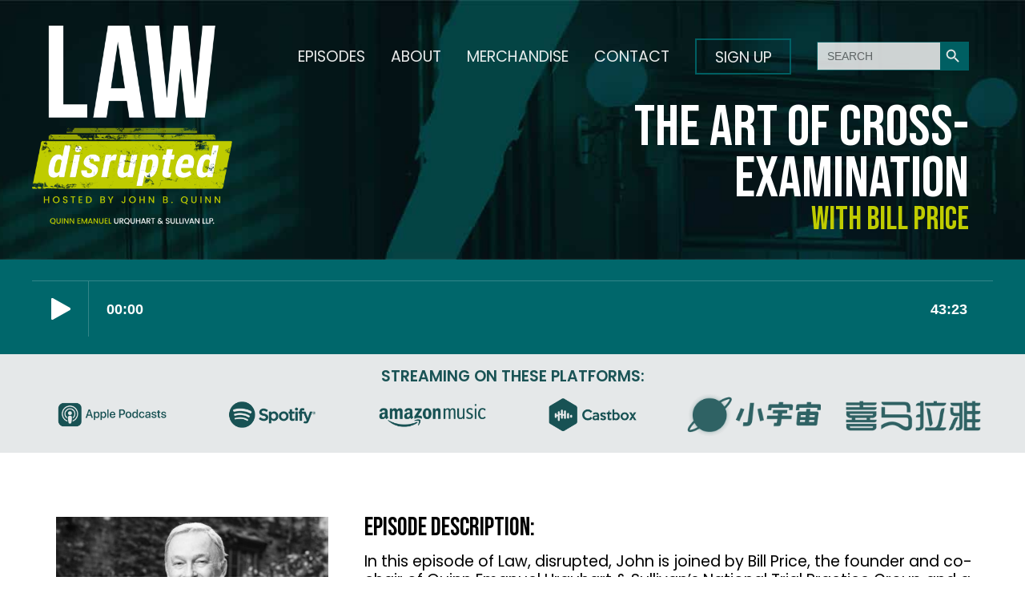

--- FILE ---
content_type: text/html; charset=UTF-8
request_url: http://law-disrupted.fm/art-cross-examination/
body_size: 54100
content:
<!doctype html>
<html class="no-js" lang="en" dir="ltr">
  <head>
    <title>The Art of Cross-Examination - Law, disrupted podcast</title>
  	<meta http-equiv="Content-Type" content="text/html; charset=utf-8" />
    <meta name="format-detection" content="telephone=no">
    <meta http-equiv="x-ua-compatible" content="ie=edge">
    <meta name="viewport" content="width=device-width, initial-scale=1.0">
    <meta name="apple-itunes-app" content="app-id=1612309007, app-argument=https://www.law-disrupted.fm/">
    <link href="http://law-disrupted.fm/wp-content/themes/LD/style.css" rel="stylesheet">
    <link rel="preconnect" href="https://fonts.googleapis.com">
    <link rel="preconnect" href="https://fonts.gstatic.com" crossorigin>
    <link href="https://fonts.googleapis.com/css2?family=Bebas+Neue&family=Poppins:wght@400;600&display=swap" rel="stylesheet">
	<!--link rel="stylesheet" href="https://cdnjs.cloudflare.com/ajax/libs/font-awesome/6.6.0/css/fontawesome.min.css"-->
	  <link rel="stylesheet" href="https://cdnjs.cloudflare.com/ajax/libs/font-awesome/6.5.2/css/all.min.css">
    <meta name='robots' content='index, follow, max-image-preview:large, max-snippet:-1, max-video-preview:-1' />

	<!-- This site is optimized with the Yoast SEO plugin v26.8 - https://yoast.com/product/yoast-seo-wordpress/ -->
	<meta name="description" content="Bill touches on some of his favorite sources and explains how they helped him to craft cross-examinations that obtain valuable admissions and make a difference in winning a case." />
	<link rel="canonical" href="https://law-disrupted.fm/art-cross-examination/" />
	<meta property="og:locale" content="en_US" />
	<meta property="og:type" content="article" />
	<meta property="og:title" content="The Art of Cross-Examination - Law, disrupted podcast" />
	<meta property="og:description" content="Bill touches on some of his favorite sources and explains how they helped him to craft cross-examinations that obtain valuable admissions and make a difference in winning a case." />
	<meta property="og:url" content="https://law-disrupted.fm/art-cross-examination/" />
	<meta property="og:site_name" content="Law, disrupted podcast" />
	<meta property="article:published_time" content="2022-08-17T17:00:48+00:00" />
	<meta property="article:modified_time" content="2022-08-17T19:05:53+00:00" />
	<meta property="og:image" content="https://law-disrupted.fm/wp-content/uploads/2022/08/LD-episode_tile-BP-1708.jpg" />
	<meta property="og:image:width" content="1200" />
	<meta property="og:image:height" content="800" />
	<meta property="og:image:type" content="image/jpeg" />
	<meta name="author" content="Law, disrupted" />
	<meta name="twitter:card" content="summary_large_image" />
	<meta name="twitter:label1" content="Written by" />
	<meta name="twitter:data1" content="Law, disrupted" />
	<meta name="twitter:label2" content="Est. reading time" />
	<meta name="twitter:data2" content="3 minutes" />
	<script type="application/ld+json" class="yoast-schema-graph">{"@context":"https://schema.org","@graph":[{"@type":"Article","@id":"https://law-disrupted.fm/art-cross-examination/#article","isPartOf":{"@id":"https://law-disrupted.fm/art-cross-examination/"},"author":{"name":"Law, disrupted","@id":"https://law-disrupted.fm/#/schema/person/29c2600bf6ab2f6d8a9d0248243cc566"},"headline":"The Art of Cross-Examination","datePublished":"2022-08-17T17:00:48+00:00","dateModified":"2022-08-17T19:05:53+00:00","mainEntityOfPage":{"@id":"https://law-disrupted.fm/art-cross-examination/"},"wordCount":649,"commentCount":0,"publisher":{"@id":"https://law-disrupted.fm/#organization"},"image":{"@id":"https://law-disrupted.fm/art-cross-examination/#primaryimage"},"thumbnailUrl":"http://law-disrupted.fm/wp-content/uploads/2022/08/LD-episode_tile-BP-1708.jpg","articleSection":["Podcast episode"],"inLanguage":"en","potentialAction":[{"@type":"CommentAction","name":"Comment","target":["https://law-disrupted.fm/art-cross-examination/#respond"]}]},{"@type":"WebPage","@id":"https://law-disrupted.fm/art-cross-examination/","url":"https://law-disrupted.fm/art-cross-examination/","name":"The Art of Cross-Examination - Law, disrupted podcast","isPartOf":{"@id":"https://law-disrupted.fm/#website"},"primaryImageOfPage":{"@id":"https://law-disrupted.fm/art-cross-examination/#primaryimage"},"image":{"@id":"https://law-disrupted.fm/art-cross-examination/#primaryimage"},"thumbnailUrl":"http://law-disrupted.fm/wp-content/uploads/2022/08/LD-episode_tile-BP-1708.jpg","datePublished":"2022-08-17T17:00:48+00:00","dateModified":"2022-08-17T19:05:53+00:00","description":"Bill touches on some of his favorite sources and explains how they helped him to craft cross-examinations that obtain valuable admissions and make a difference in winning a case.","breadcrumb":{"@id":"https://law-disrupted.fm/art-cross-examination/#breadcrumb"},"inLanguage":"en","potentialAction":[{"@type":"ReadAction","target":["https://law-disrupted.fm/art-cross-examination/"]}]},{"@type":"ImageObject","inLanguage":"en","@id":"https://law-disrupted.fm/art-cross-examination/#primaryimage","url":"http://law-disrupted.fm/wp-content/uploads/2022/08/LD-episode_tile-BP-1708.jpg","contentUrl":"http://law-disrupted.fm/wp-content/uploads/2022/08/LD-episode_tile-BP-1708.jpg","width":1200,"height":800},{"@type":"BreadcrumbList","@id":"https://law-disrupted.fm/art-cross-examination/#breadcrumb","itemListElement":[{"@type":"ListItem","position":1,"name":"Home","item":"https://law-disrupted.fm/"},{"@type":"ListItem","position":2,"name":"Episodes","item":"https://law-disrupted.fm/episodes/"},{"@type":"ListItem","position":3,"name":"The Art of Cross-Examination"}]},{"@type":"WebSite","@id":"https://law-disrupted.fm/#website","url":"https://law-disrupted.fm/","name":"Law, disrupted podcast","description":"Hosted by John B. Quinn","publisher":{"@id":"https://law-disrupted.fm/#organization"},"potentialAction":[{"@type":"SearchAction","target":{"@type":"EntryPoint","urlTemplate":"https://law-disrupted.fm/?s={search_term_string}"},"query-input":{"@type":"PropertyValueSpecification","valueRequired":true,"valueName":"search_term_string"}}],"inLanguage":"en"},{"@type":"Organization","@id":"https://law-disrupted.fm/#organization","name":"Law Disrupted","url":"https://law-disrupted.fm/","logo":{"@type":"ImageObject","inLanguage":"en","@id":"https://law-disrupted.fm/#/schema/logo/image/","url":"http://law-disrupted.fm/wp-content/uploads/2022/02/LD-artwork-green-2-1024x1024.png","contentUrl":"http://law-disrupted.fm/wp-content/uploads/2022/02/LD-artwork-green-2-1024x1024.png","width":1024,"height":1024,"caption":"Law Disrupted"},"image":{"@id":"https://law-disrupted.fm/#/schema/logo/image/"}},{"@type":"Person","@id":"https://law-disrupted.fm/#/schema/person/29c2600bf6ab2f6d8a9d0248243cc566","name":"Law, disrupted","image":{"@type":"ImageObject","inLanguage":"en","@id":"https://law-disrupted.fm/#/schema/person/image/","url":"https://secure.gravatar.com/avatar/fb2e22925d6e217e287aa42a83f38f950156c5a0f27f284e0103568437605a54?s=96&d=mm&r=g","contentUrl":"https://secure.gravatar.com/avatar/fb2e22925d6e217e287aa42a83f38f950156c5a0f27f284e0103568437605a54?s=96&d=mm&r=g","caption":"Law, disrupted"},"sameAs":["http://law-disrupted.fm"],"url":"http://law-disrupted.fm/author/ldwp/"}]}</script>
	<!-- / Yoast SEO plugin. -->


<link rel="alternate" type="application/rss+xml" title="Law, disrupted podcast &raquo; The Art of Cross-Examination Comments Feed" href="http://law-disrupted.fm/art-cross-examination/feed/" />
<link rel="alternate" title="oEmbed (JSON)" type="application/json+oembed" href="http://law-disrupted.fm/wp-json/oembed/1.0/embed?url=http%3A%2F%2Flaw-disrupted.fm%2Fart-cross-examination%2F" />
<link rel="alternate" title="oEmbed (XML)" type="text/xml+oembed" href="http://law-disrupted.fm/wp-json/oembed/1.0/embed?url=http%3A%2F%2Flaw-disrupted.fm%2Fart-cross-examination%2F&#038;format=xml" />
<!-- Shareaholic - https://www.shareaholic.com -->
<link rel='preload' href='//cdn.shareaholic.net/assets/pub/shareaholic.js' as='script'/>
<script data-no-minify='1' data-cfasync='false'>
_SHR_SETTINGS = {"endpoints":{"local_recs_url":"http:\/\/law-disrupted.fm\/wp-admin\/admin-ajax.php?action=shareaholic_permalink_related","ajax_url":"http:\/\/law-disrupted.fm\/wp-admin\/admin-ajax.php"},"site_id":"aabe278d5ec6d71cf91d2af130acc7fb","url_components":{"year":"2022","monthnum":"08","day":"17","hour":"17","minute":"00","second":"48","post_id":"336","postname":"art-cross-examination","category":"podcast-episode"}};
</script>
<script data-no-minify='1' data-cfasync='false' src='//cdn.shareaholic.net/assets/pub/shareaholic.js' data-shr-siteid='aabe278d5ec6d71cf91d2af130acc7fb' async ></script>

<!-- Shareaholic Content Tags -->
<meta name='shareaholic:site_name' content='Law, disrupted podcast' />
<meta name='shareaholic:language' content='en' />
<meta name='shareaholic:url' content='http://law-disrupted.fm/art-cross-examination/' />
<meta name='shareaholic:keywords' content='cat:podcast episode, type:post' />
<meta name='shareaholic:article_published_time' content='2022-08-17T17:00:48+00:00' />
<meta name='shareaholic:article_modified_time' content='2022-08-17T19:05:53+00:00' />
<meta name='shareaholic:shareable_page' content='true' />
<meta name='shareaholic:article_author_name' content='Law, disrupted' />
<meta name='shareaholic:site_id' content='aabe278d5ec6d71cf91d2af130acc7fb' />
<meta name='shareaholic:wp_version' content='9.7.13' />
<meta name='shareaholic:image' content='http://law-disrupted.fm/wp-content/uploads/2022/08/LD-episode_tile-BP-1708-1024x683.jpg' />
<!-- Shareaholic Content Tags End -->

<!-- Shareaholic Open Graph Tags -->
<meta property='og:image' content='http://law-disrupted.fm/wp-content/uploads/2022/08/LD-episode_tile-BP-1708-1024x683.jpg' />
<!-- Shareaholic Open Graph Tags End -->
<style id='wp-img-auto-sizes-contain-inline-css' type='text/css'>
img:is([sizes=auto i],[sizes^="auto," i]){contain-intrinsic-size:3000px 1500px}
/*# sourceURL=wp-img-auto-sizes-contain-inline-css */
</style>
<style id='wp-emoji-styles-inline-css' type='text/css'>

	img.wp-smiley, img.emoji {
		display: inline !important;
		border: none !important;
		box-shadow: none !important;
		height: 1em !important;
		width: 1em !important;
		margin: 0 0.07em !important;
		vertical-align: -0.1em !important;
		background: none !important;
		padding: 0 !important;
	}
/*# sourceURL=wp-emoji-styles-inline-css */
</style>
<link rel='stylesheet' id='wp-block-library-css' href='http://law-disrupted.fm/wp-includes/css/dist/block-library/style.min.css?ver=6.9' type='text/css' media='all' />
<style id='global-styles-inline-css' type='text/css'>
:root{--wp--preset--aspect-ratio--square: 1;--wp--preset--aspect-ratio--4-3: 4/3;--wp--preset--aspect-ratio--3-4: 3/4;--wp--preset--aspect-ratio--3-2: 3/2;--wp--preset--aspect-ratio--2-3: 2/3;--wp--preset--aspect-ratio--16-9: 16/9;--wp--preset--aspect-ratio--9-16: 9/16;--wp--preset--color--black: #000000;--wp--preset--color--cyan-bluish-gray: #abb8c3;--wp--preset--color--white: #ffffff;--wp--preset--color--pale-pink: #f78da7;--wp--preset--color--vivid-red: #cf2e2e;--wp--preset--color--luminous-vivid-orange: #ff6900;--wp--preset--color--luminous-vivid-amber: #fcb900;--wp--preset--color--light-green-cyan: #7bdcb5;--wp--preset--color--vivid-green-cyan: #00d084;--wp--preset--color--pale-cyan-blue: #8ed1fc;--wp--preset--color--vivid-cyan-blue: #0693e3;--wp--preset--color--vivid-purple: #9b51e0;--wp--preset--gradient--vivid-cyan-blue-to-vivid-purple: linear-gradient(135deg,rgb(6,147,227) 0%,rgb(155,81,224) 100%);--wp--preset--gradient--light-green-cyan-to-vivid-green-cyan: linear-gradient(135deg,rgb(122,220,180) 0%,rgb(0,208,130) 100%);--wp--preset--gradient--luminous-vivid-amber-to-luminous-vivid-orange: linear-gradient(135deg,rgb(252,185,0) 0%,rgb(255,105,0) 100%);--wp--preset--gradient--luminous-vivid-orange-to-vivid-red: linear-gradient(135deg,rgb(255,105,0) 0%,rgb(207,46,46) 100%);--wp--preset--gradient--very-light-gray-to-cyan-bluish-gray: linear-gradient(135deg,rgb(238,238,238) 0%,rgb(169,184,195) 100%);--wp--preset--gradient--cool-to-warm-spectrum: linear-gradient(135deg,rgb(74,234,220) 0%,rgb(151,120,209) 20%,rgb(207,42,186) 40%,rgb(238,44,130) 60%,rgb(251,105,98) 80%,rgb(254,248,76) 100%);--wp--preset--gradient--blush-light-purple: linear-gradient(135deg,rgb(255,206,236) 0%,rgb(152,150,240) 100%);--wp--preset--gradient--blush-bordeaux: linear-gradient(135deg,rgb(254,205,165) 0%,rgb(254,45,45) 50%,rgb(107,0,62) 100%);--wp--preset--gradient--luminous-dusk: linear-gradient(135deg,rgb(255,203,112) 0%,rgb(199,81,192) 50%,rgb(65,88,208) 100%);--wp--preset--gradient--pale-ocean: linear-gradient(135deg,rgb(255,245,203) 0%,rgb(182,227,212) 50%,rgb(51,167,181) 100%);--wp--preset--gradient--electric-grass: linear-gradient(135deg,rgb(202,248,128) 0%,rgb(113,206,126) 100%);--wp--preset--gradient--midnight: linear-gradient(135deg,rgb(2,3,129) 0%,rgb(40,116,252) 100%);--wp--preset--font-size--small: 13px;--wp--preset--font-size--medium: 20px;--wp--preset--font-size--large: 36px;--wp--preset--font-size--x-large: 42px;--wp--preset--spacing--20: 0.44rem;--wp--preset--spacing--30: 0.67rem;--wp--preset--spacing--40: 1rem;--wp--preset--spacing--50: 1.5rem;--wp--preset--spacing--60: 2.25rem;--wp--preset--spacing--70: 3.38rem;--wp--preset--spacing--80: 5.06rem;--wp--preset--shadow--natural: 6px 6px 9px rgba(0, 0, 0, 0.2);--wp--preset--shadow--deep: 12px 12px 50px rgba(0, 0, 0, 0.4);--wp--preset--shadow--sharp: 6px 6px 0px rgba(0, 0, 0, 0.2);--wp--preset--shadow--outlined: 6px 6px 0px -3px rgb(255, 255, 255), 6px 6px rgb(0, 0, 0);--wp--preset--shadow--crisp: 6px 6px 0px rgb(0, 0, 0);}:where(.is-layout-flex){gap: 0.5em;}:where(.is-layout-grid){gap: 0.5em;}body .is-layout-flex{display: flex;}.is-layout-flex{flex-wrap: wrap;align-items: center;}.is-layout-flex > :is(*, div){margin: 0;}body .is-layout-grid{display: grid;}.is-layout-grid > :is(*, div){margin: 0;}:where(.wp-block-columns.is-layout-flex){gap: 2em;}:where(.wp-block-columns.is-layout-grid){gap: 2em;}:where(.wp-block-post-template.is-layout-flex){gap: 1.25em;}:where(.wp-block-post-template.is-layout-grid){gap: 1.25em;}.has-black-color{color: var(--wp--preset--color--black) !important;}.has-cyan-bluish-gray-color{color: var(--wp--preset--color--cyan-bluish-gray) !important;}.has-white-color{color: var(--wp--preset--color--white) !important;}.has-pale-pink-color{color: var(--wp--preset--color--pale-pink) !important;}.has-vivid-red-color{color: var(--wp--preset--color--vivid-red) !important;}.has-luminous-vivid-orange-color{color: var(--wp--preset--color--luminous-vivid-orange) !important;}.has-luminous-vivid-amber-color{color: var(--wp--preset--color--luminous-vivid-amber) !important;}.has-light-green-cyan-color{color: var(--wp--preset--color--light-green-cyan) !important;}.has-vivid-green-cyan-color{color: var(--wp--preset--color--vivid-green-cyan) !important;}.has-pale-cyan-blue-color{color: var(--wp--preset--color--pale-cyan-blue) !important;}.has-vivid-cyan-blue-color{color: var(--wp--preset--color--vivid-cyan-blue) !important;}.has-vivid-purple-color{color: var(--wp--preset--color--vivid-purple) !important;}.has-black-background-color{background-color: var(--wp--preset--color--black) !important;}.has-cyan-bluish-gray-background-color{background-color: var(--wp--preset--color--cyan-bluish-gray) !important;}.has-white-background-color{background-color: var(--wp--preset--color--white) !important;}.has-pale-pink-background-color{background-color: var(--wp--preset--color--pale-pink) !important;}.has-vivid-red-background-color{background-color: var(--wp--preset--color--vivid-red) !important;}.has-luminous-vivid-orange-background-color{background-color: var(--wp--preset--color--luminous-vivid-orange) !important;}.has-luminous-vivid-amber-background-color{background-color: var(--wp--preset--color--luminous-vivid-amber) !important;}.has-light-green-cyan-background-color{background-color: var(--wp--preset--color--light-green-cyan) !important;}.has-vivid-green-cyan-background-color{background-color: var(--wp--preset--color--vivid-green-cyan) !important;}.has-pale-cyan-blue-background-color{background-color: var(--wp--preset--color--pale-cyan-blue) !important;}.has-vivid-cyan-blue-background-color{background-color: var(--wp--preset--color--vivid-cyan-blue) !important;}.has-vivid-purple-background-color{background-color: var(--wp--preset--color--vivid-purple) !important;}.has-black-border-color{border-color: var(--wp--preset--color--black) !important;}.has-cyan-bluish-gray-border-color{border-color: var(--wp--preset--color--cyan-bluish-gray) !important;}.has-white-border-color{border-color: var(--wp--preset--color--white) !important;}.has-pale-pink-border-color{border-color: var(--wp--preset--color--pale-pink) !important;}.has-vivid-red-border-color{border-color: var(--wp--preset--color--vivid-red) !important;}.has-luminous-vivid-orange-border-color{border-color: var(--wp--preset--color--luminous-vivid-orange) !important;}.has-luminous-vivid-amber-border-color{border-color: var(--wp--preset--color--luminous-vivid-amber) !important;}.has-light-green-cyan-border-color{border-color: var(--wp--preset--color--light-green-cyan) !important;}.has-vivid-green-cyan-border-color{border-color: var(--wp--preset--color--vivid-green-cyan) !important;}.has-pale-cyan-blue-border-color{border-color: var(--wp--preset--color--pale-cyan-blue) !important;}.has-vivid-cyan-blue-border-color{border-color: var(--wp--preset--color--vivid-cyan-blue) !important;}.has-vivid-purple-border-color{border-color: var(--wp--preset--color--vivid-purple) !important;}.has-vivid-cyan-blue-to-vivid-purple-gradient-background{background: var(--wp--preset--gradient--vivid-cyan-blue-to-vivid-purple) !important;}.has-light-green-cyan-to-vivid-green-cyan-gradient-background{background: var(--wp--preset--gradient--light-green-cyan-to-vivid-green-cyan) !important;}.has-luminous-vivid-amber-to-luminous-vivid-orange-gradient-background{background: var(--wp--preset--gradient--luminous-vivid-amber-to-luminous-vivid-orange) !important;}.has-luminous-vivid-orange-to-vivid-red-gradient-background{background: var(--wp--preset--gradient--luminous-vivid-orange-to-vivid-red) !important;}.has-very-light-gray-to-cyan-bluish-gray-gradient-background{background: var(--wp--preset--gradient--very-light-gray-to-cyan-bluish-gray) !important;}.has-cool-to-warm-spectrum-gradient-background{background: var(--wp--preset--gradient--cool-to-warm-spectrum) !important;}.has-blush-light-purple-gradient-background{background: var(--wp--preset--gradient--blush-light-purple) !important;}.has-blush-bordeaux-gradient-background{background: var(--wp--preset--gradient--blush-bordeaux) !important;}.has-luminous-dusk-gradient-background{background: var(--wp--preset--gradient--luminous-dusk) !important;}.has-pale-ocean-gradient-background{background: var(--wp--preset--gradient--pale-ocean) !important;}.has-electric-grass-gradient-background{background: var(--wp--preset--gradient--electric-grass) !important;}.has-midnight-gradient-background{background: var(--wp--preset--gradient--midnight) !important;}.has-small-font-size{font-size: var(--wp--preset--font-size--small) !important;}.has-medium-font-size{font-size: var(--wp--preset--font-size--medium) !important;}.has-large-font-size{font-size: var(--wp--preset--font-size--large) !important;}.has-x-large-font-size{font-size: var(--wp--preset--font-size--x-large) !important;}
/*# sourceURL=global-styles-inline-css */
</style>

<style id='classic-theme-styles-inline-css' type='text/css'>
/*! This file is auto-generated */
.wp-block-button__link{color:#fff;background-color:#32373c;border-radius:9999px;box-shadow:none;text-decoration:none;padding:calc(.667em + 2px) calc(1.333em + 2px);font-size:1.125em}.wp-block-file__button{background:#32373c;color:#fff;text-decoration:none}
/*# sourceURL=/wp-includes/css/classic-themes.min.css */
</style>
<link rel='stylesheet' id='contact-form-7-css' href='http://law-disrupted.fm/wp-content/plugins/contact-form-7/includes/css/styles.css?ver=6.1.4' type='text/css' media='all' />
<style id='contact-form-7-inline-css' type='text/css'>
.wpcf7 .wpcf7-recaptcha iframe {margin-bottom: 0;}.wpcf7 .wpcf7-recaptcha[data-align="center"] > div {margin: 0 auto;}.wpcf7 .wpcf7-recaptcha[data-align="right"] > div {margin: 0 0 0 auto;}
/*# sourceURL=contact-form-7-inline-css */
</style>
<link rel='stylesheet' id='ivory-search-styles-css' href='http://law-disrupted.fm/wp-content/plugins/add-search-to-menu/public/css/ivory-search.min.css?ver=5.5.12' type='text/css' media='all' />
<script type="text/javascript" src="http://law-disrupted.fm/wp-includes/js/jquery/jquery.min.js?ver=3.7.1" id="jquery-core-js"></script>
<script type="text/javascript" src="http://law-disrupted.fm/wp-includes/js/jquery/jquery-migrate.min.js?ver=3.4.1" id="jquery-migrate-js"></script>
<link rel="https://api.w.org/" href="http://law-disrupted.fm/wp-json/" /><link rel="alternate" title="JSON" type="application/json" href="http://law-disrupted.fm/wp-json/wp/v2/posts/336" /><link rel="EditURI" type="application/rsd+xml" title="RSD" href="http://law-disrupted.fm/xmlrpc.php?rsd" />
<meta name="generator" content="WordPress 6.9" />
<link rel='shortlink' href='http://law-disrupted.fm/?p=336' />
<meta name="generator" content="Elementor 3.32.5; features: e_font_icon_svg, additional_custom_breakpoints; settings: css_print_method-external, google_font-enabled, font_display-swap">
			<style>
				.e-con.e-parent:nth-of-type(n+4):not(.e-lazyloaded):not(.e-no-lazyload),
				.e-con.e-parent:nth-of-type(n+4):not(.e-lazyloaded):not(.e-no-lazyload) * {
					background-image: none !important;
				}
				@media screen and (max-height: 1024px) {
					.e-con.e-parent:nth-of-type(n+3):not(.e-lazyloaded):not(.e-no-lazyload),
					.e-con.e-parent:nth-of-type(n+3):not(.e-lazyloaded):not(.e-no-lazyload) * {
						background-image: none !important;
					}
				}
				@media screen and (max-height: 640px) {
					.e-con.e-parent:nth-of-type(n+2):not(.e-lazyloaded):not(.e-no-lazyload),
					.e-con.e-parent:nth-of-type(n+2):not(.e-lazyloaded):not(.e-no-lazyload) * {
						background-image: none !important;
					}
				}
			</style>
			<!-- Google Tag Manager -->
<script>(function(w,d,s,l,i){w[l]=w[l]||[];w[l].push({'gtm.start':
new Date().getTime(),event:'gtm.js'});var f=d.getElementsByTagName(s)[0],
j=d.createElement(s),dl=l!='dataLayer'?'&l='+l:'';j.async=true;j.src=
'https://www.googletagmanager.com/gtm.js?id='+i+dl;f.parentNode.insertBefore(j,f);
})(window,document,'script','dataLayer','GTM-M5KN4747');</script>
<!-- End Google Tag Manager -->		<style type="text/css" id="wp-custom-css">
			.copyright {display: none;}
.copyright.show {display: block;}		</style>
					<style type="text/css" media="screen">
			/* Ivory search custom CSS code */
			.is-form-style {
min-width: 190px;
}			</style>
					<style type="text/css">
						#is-ajax-search-result-932 a,
                #is-ajax-search-details-932 a:not(.button) {
					color: #00676b !important;
				}
                #is-ajax-search-details-932 .is-ajax-woocommerce-actions a.button {
                	background-color: #00676b !important;
                }
                        			.is-form-id-932 .is-search-submit:focus,
			.is-form-id-932 .is-search-submit:hover,
			.is-form-id-932 .is-search-submit,
            .is-form-id-932 .is-search-icon {
			color: #ffffff !important;            background-color: #00676b !important;            border-color: #00676b !important;			}
                        	.is-form-id-932 .is-search-submit path {
					fill: #ffffff !important;            	}
            			.is-form-style-1.is-form-id-932 .is-search-input:focus,
			.is-form-style-1.is-form-id-932 .is-search-input:hover,
			.is-form-style-1.is-form-id-932 .is-search-input,
			.is-form-style-2.is-form-id-932 .is-search-input:focus,
			.is-form-style-2.is-form-id-932 .is-search-input:hover,
			.is-form-style-2.is-form-id-932 .is-search-input,
			.is-form-style-3.is-form-id-932 .is-search-input:focus,
			.is-form-style-3.is-form-id-932 .is-search-input:hover,
			.is-form-style-3.is-form-id-932 .is-search-input,
			.is-form-id-932 .is-search-input:focus,
			.is-form-id-932 .is-search-input:hover,
			.is-form-id-932 .is-search-input {
                                                                border-color: #00676b !important;                                			}
                        			</style>
		    <!-- Twitter universal website tag code -->
    <script>
    !function(e,t,n,s,u,a){e.twq||(s=e.twq=function(){s.exe?s.exe.apply(s,arguments):s.queue.push(arguments);
    },s.version='1.1',s.queue=[],u=t.createElement(n),u.async=!0,u.src='//static.ads-twitter.com/uwt.js',
    a=t.getElementsByTagName(n)[0],a.parentNode.insertBefore(u,a))}(window,document,'script');
    // Insert Twitter Pixel ID and Standard Event data below
    twq('init','o89ge');
    twq('track','PageView');
    </script>
    <!-- End Twitter universal website tag code -->
  </head>
  <body>
	  
  <!--- PAGE HEADER --->
  <div id="page-header">
    <div class="row">
      <div class="small-12 medium-4 large-5 columns logo">
        <a href="https://www.law-disrupted.fm/"><img src="http://law-disrupted.fm/wp-content/themes/LD/im/LD-logo.png" width="250" height="248" alt="Law Disrupted"></a>
      </div>
      <div class="small-12 medium-8 large-7 columns float-right">
        <!--- Desktop menu --->
<div class="small-12 columns hide-for-small-only">
  <div id="navbar">
    <ul class="menu float-right hide-for-small-only">
      <li><a href="https://www.law-disrupted.fm/episodes">Episodes</a></li>
      <li><a href="https://www.law-disrupted.fm/about">About</a></li>
	  <li><a href="https://lawdisrupted.printify.me" target="_blank">Merchandise</a></li>
      <li><a href="https://www.law-disrupted.fm/contact">Contact</a></li>
      <li><a href="http://eepurl.com/hVDvG9" target="_blank"><button class="custom-btn-menu btn-menu">Sign up</button></a></li>
		<li><a><form  class="is-search-form is-disable-submit is-form-style is-form-style-3 is-form-id-932 " action="http://law-disrupted.fm/" method="get" role="search" ><label for="is-search-input-932"><span class="is-screen-reader-text">Search for:</span><input  type="search" id="is-search-input-932" name="s" value="" class="is-search-input" placeholder="Search" autocomplete=off /></label><button type="submit" class="is-search-submit"><span class="is-screen-reader-text">Search Button</span><span class="is-search-icon"><svg focusable="false" aria-label="Search" xmlns="http://www.w3.org/2000/svg" viewBox="0 0 24 24" width="24px"><path d="M15.5 14h-.79l-.28-.27C15.41 12.59 16 11.11 16 9.5 16 5.91 13.09 3 9.5 3S3 5.91 3 9.5 5.91 16 9.5 16c1.61 0 3.09-.59 4.23-1.57l.27.28v.79l5 4.99L20.49 19l-4.99-5zm-6 0C7.01 14 5 11.99 5 9.5S7.01 5 9.5 5 14 7.01 14 9.5 11.99 14 9.5 14z"></path></svg></span></button><input type="hidden" name="id" value="932" /></form></a></li>
    </ul>
  </div> <!-- .navbar -->
</div> <!-- .Desktop menu -->

<!--- Mobile menu --->
<div class="button_container show-for-small-only" id="toggle">
  <span class="top"></span>
  <span class="middle"></span>
  <span class="bottom"></span>
</div> <!-- .Mobile menu -->

<!--- Mobile menu overlay --->
<div class="overlay show-for-small-only" id="overlay">
  <nav class="overlay-menu">
    <ul>
      <a href="https://www.law-disrupted.fm"><img src="http://law-disrupted.fm/wp-content/themes/LD/im/LD-logo.png" width="200" height="164" alt="Law, disrupted"></a>
      <hr>
      <li><a href="https://www.law-disrupted.fm/episodes">Episodes</a></li>
      <li><a href="https://www.law-disrupted.fm/about">About</a></li>
	  <li><a href="https://lawdisrupted.printify.me" target="_blank">Merchandise</a></li>
      <li><a href="https://www.law-disrupted.fm/contact">Contact</a></li>
      <li><a href="http://eepurl.com/hVDvG9" target="_blank"><button class="custom-btn-menu btn-menu">Sign up</button></a></li>
		<li><a style="margin-top:20px;"><form  class="is-search-form is-disable-submit is-form-style is-form-style-3 is-form-id-932 " action="http://law-disrupted.fm/" method="get" role="search" ><label for="is-search-input-932"><span class="is-screen-reader-text">Search for:</span><input  type="search" id="is-search-input-932" name="s" value="" class="is-search-input" placeholder="Search" autocomplete=off /></label><button type="submit" class="is-search-submit"><span class="is-screen-reader-text">Search Button</span><span class="is-search-icon"><svg focusable="false" aria-label="Search" xmlns="http://www.w3.org/2000/svg" viewBox="0 0 24 24" width="24px"><path d="M15.5 14h-.79l-.28-.27C15.41 12.59 16 11.11 16 9.5 16 5.91 13.09 3 9.5 3S3 5.91 3 9.5 5.91 16 9.5 16c1.61 0 3.09-.59 4.23-1.57l.27.28v.79l5 4.99L20.49 19l-4.99-5zm-6 0C7.01 14 5 11.99 5 9.5S7.01 5 9.5 5 14 7.01 14 9.5 11.99 14 9.5 14z"></path></svg></span></button><input type="hidden" name="id" value="932" /></form></a></li>
    </ul>
  </nav>
</div> <!-- .Mobile menu overlay -->
<!--- END HEADER --->
        <div class="headline">
          <h1>The Art of Cross-Examination</h1>
          <h2>With Bill Price</h2>
        </div> <!-- .headline -->
      </div>
    </div> <!-- .row -->
  </div> <!-- .page-header -->

  <!--- PODCAST EMBED --->
  <div id="podcast-embed">
    <div class="row">
      <script src="https://www.buzzsprout.com/1948529.js?player=small&tags=law27&limit=1" type="text/javascript" charset="utf-8"></script>    </div> <!-- .row -->
  </div> <!-- .podcast-embed -->

  <!--- PLATFORMS --->
  <div id="podcast-platforms">
    <div class="row platforms">
      <p>Streaming on these platforms:</p>
      <!--- Apple --->
      <div class="small-4 medium-2 columns">
        <a href="https://podcasts.apple.com/gb/podcast/law-disrupted/id1612309007" target="_blank"><img src="http://law-disrupted.fm/wp-content/themes/LD/im/platform_apple-green.png" alt="Apple Podcasts"></a>
      </div>
      <!--- Spotify --->
      <div class="small-4 medium-2 columns">
        <a href="https://open.spotify.com/show/3h26HokMfmdf0tius5TQOO?si=4aaeeb6ef83d4ee1" target="_blank"><img src="http://law-disrupted.fm/wp-content/themes/LD/im/platform_spotify-green.png" alt="Spotify"></a>
      </div>
      <!--- Amazon Music --->
      <div class="small-4 medium-2 columns">
        <a href="https://music.amazon.com/podcasts/a701ada5-cfb5-4306-b46e-7554278ae258/law-disrupted" target="_blank"><img src="http://law-disrupted.fm/wp-content/themes/LD/im/platform_amazon-green.png" alt="Amazon Music"></a>
      </div>
      <!--- Castbox --->
      <div class="small-4 medium-2 columns">
          <a href="https://castbox.fm/channel/Law%2C-disrupted-id4816751" target="_blank"><img src="http://law-disrupted.fm/wp-content/themes/LD/im/platform_castbox-green.png" alt="Castbox"></a>
      </div>
		
		
<!--- Xiaoyuzhoufm --->
<div class="small-4 medium-2 columns">
    <a href="https://www.xiaoyuzhoufm.com/podcast/6563d0296a88dc10a8d67eca" target="_blank"><img src="http://law-disrupted.fm/wp-content/uploads/2024/01/xiaoyuzhoufm_green.png" alt="Xiaoyuzhoufm"></a>
</div>

<!--- Ximalaya --->
<div class="small-4 medium-2 columns">
    <a href="https://ximalaya.com/album/79242313" target="_blank"><img src="http://law-disrupted.fm/wp-content/uploads/2024/01/ximalaya_green-e1705160495995.png" alt="Ximalaya"></a>
</div>
		
      <!--- Google Podcasts
      <div class="small-4 medium-2 columns">
        <a href="https://podcasts.google.com/feed/aHR0cHM6Ly9mZWVkcy5idXp6c3Byb3V0LmNvbS8xOTQ4NTI5LnJzcw" target="_blank"><img src="http://law-disrupted.fm/wp-content/themes/LD/im/platform_google-green.png" alt="Google Podcasts"></a>
      </div> -->
      <!--- Stitcher
      <div class="small-4 medium-2 columns">
        <a href="https://www.stitcher.com/show/law-disrupted" target="_blank"><img src="http://law-disrupted.fm/wp-content/themes/LD/im/platform_stitcher-green.png" alt="Stitcher"></a>
      </div> -->

    </div> <!-- .row -->
  </div> <!-- .podcast-embed -->

  <!--- MAIN CONTENT --->
  <div id="main">
    <div class="row">
      <!--- SIDEBAR --->
      <div class="small-12 medium-4 columns sidebar">
        <div class="small-12 columns">
          <img width="1200" height="800" src="http://law-disrupted.fm/wp-content/uploads/2022/08/LD-episode_tile-BP-1708-1.jpg" class="attachment-post-thumbnail size-post-thumbnail" alt="" decoding="async" srcset="http://law-disrupted.fm/wp-content/uploads/2022/08/LD-episode_tile-BP-1708-1.jpg 1200w, http://law-disrupted.fm/wp-content/uploads/2022/08/LD-episode_tile-BP-1708-1-300x200.jpg 300w, http://law-disrupted.fm/wp-content/uploads/2022/08/LD-episode_tile-BP-1708-1-1024x683.jpg 1024w, http://law-disrupted.fm/wp-content/uploads/2022/08/LD-episode_tile-BP-1708-1-768x512.jpg 768w" sizes="(max-width: 1200px) 100vw, 1200px" />          <div class="padding-top">
            <h5>With: Bill Price</h5>
            <p><small>Founder and Co-Chair of Quinn Emanuel Urquhart &amp; Sullivan&#039;s National Trial Practice Group &amp; Partner at Quinn Emanuel, Los Angeles office</small></p>
          </div> <!-- .padding-top -->
          <hr>
        </div>

        <div class="small-4 medium-5 large-4 columns">
          <img src="http://law-disrupted.fm/wp-content/themes/LD/im/episode-john_quinn.jpg" width="100" height="100" alt="Host John B. Quinn">
        </div>
        <div class="small-8 medium-7 large-8 columns host-info">
          <h6>Host: John B. Quinn</h6>
          <p><small>Founder and chairman, Quinn Emanuel Urquhart & Sullivan</small></p>
        </div>

        <div class="small-12 columns">
          <hr>
          <h6>Share this episode:</h6>
          <div class="addthis_inline_share_toolbox host-info"> <div class="shareaholic-canvas" data-app="share_buttons" data-app-id="33138149"></div> </div>
          <hr>
        </div>

      </div> <!-- .sidebar -->
      <div id="the_content" class="small-12 medium-8 columns">
		  
		        <h5>Episode description:</h5>
				  
				  
                  <div style='display:none;' class='shareaholic-canvas' data-app='share_buttons' data-title='The Art of Cross-Examination' data-link='http://law-disrupted.fm/art-cross-examination/' data-app-id-name='post_above_content'></div><p><span style="font-weight: 400;">In this episode of Law, disrupted, John is joined by Bill Price, </span><span style="font-weight: 400;">the founder and co-chair of Quinn Emanuel Urquhart &amp; Sullivan&#8217;s National Trial Practice Group and a partner in the firm’s Los Angeles office. Bill could lay claim (though he never would, being very modest) to be possibly the greatest business jury trial lawyer of his generation. He has tried over 50 cases to verdict and lost only two of them. Representing plaintiffs, he has won five 9-figure verdicts, as well as one ten-figure verdict. He has obtained equally remarkable results representing defendants. He is a master of all aspects of trial practice but is best known as a brilliant cross-examiner. This episode, therefore, focuses on the art of cross-examination. </span></p>
<p><span style="font-weight: 400;">John begins the conversation by asking Bill what he tries to accomplish during cross-examination. Bill explains that his goal is to have the witness either tell the same story Bill told in his opening statement or look foolish or dishonest not telling that story. Bill and John agree that this is a big ask, and they break down Bill’s methods for achieving it. </span></p>
<p><span style="font-weight: 400;">John and Bill discuss how Bill first makes a list of all the things he wants the witness to say. Then he asks what controls he has for those things, such as documents or prior testimony. The two then delve into how Bill analyzes the potential off-ramps the witness has – for each topic, how could the witness hurt Bill’s case, or what to do if the witness says something detrimental? Bill explains how crucial it is to be prepared for every possibility.</span></p>
<p><span style="font-weight: 400;">The two discuss how to get the most out of impeachment. Bill emphasizes that he structures each examination so the jury knows exactly why the subject that he impeaches a witness on is important to the case. This relates to Bill’s belief that collectively, the jury will have the common sense to understand a clear presentation, even if individually, some jurors might not follow every nuance.</span></p>
<p><span style="font-weight: 400;">Along the way, John and Bill examine why Bill does not subscribe to several common adages about cross-examination, including “never ask a question that you don&#8217;t know the answer to,” “don&#8217;t ask the one question too many times,” and “only ask leading questions.” Throughout this discussion, Bill provides vivid examples from crosses he has taken throughout his career to illustrate his points.</span></p>
<p><span style="font-weight: 400;">John steers the conversation towards the kind of persona and demeanor Bill tries to project during cross-examinations. Bill describes how he is very polite to start and then moves to building the case against the witness, ensuring the jury is always in sync with where he is. He notes that lawyers must be careful during cross-examinations to build their credibility to the point where the jury wants to listen to the examiner rather than the witness before they can start to act “a little testy” with the witness.</span></p>
<p><span style="font-weight: 400;">John and Bill go on to discuss how to handle witnesses who won’t answer Bill’s questions directly or who insist on adding their own themes again and again. Bill provides examples of turning this behavior against the witness, as well as getting the judge to intervene to question the witness in front of the jury personally.</span></p>
<p><span style="font-weight: 400;">Finally, John and Bill end their conversation by touching on their experiences working together previously, with John joking about coming up with ideas for Bill, only for Bill to quickly reject them. Bill touches on some of his favorite sources from which he developed his craft, including Herbert Stern’s ‘</span><i><span style="font-weight: 400;">Trying Cases to Win</span></i><span style="font-weight: 400;">,’ the transcripts of cross-examinations by great lawyers of the past, and trials within movies, including ‘</span><i><span style="font-weight: 400;">Anatomy of a Murder’</span></i><span style="font-weight: 400;"> and ‘</span><i><span style="font-weight: 400;">My Cousin Vinny.’</span></i><span style="font-weight: 400;"> Bill explains how these sources helped him to craft cross-examinations that obtain valuable admissions and make a difference in winning a case.</span></p>
<div style='display:none;' class='shareaholic-canvas' data-app='share_buttons' data-title='The Art of Cross-Examination' data-link='http://law-disrupted.fm/art-cross-examination/' data-app-id-name='post_below_content'></div><div style='display:none;' class='shareaholic-canvas' data-app='recommendations' data-title='The Art of Cross-Examination' data-link='http://law-disrupted.fm/art-cross-examination/' data-app-id-name='post_below_content'></div>                <hr>
         <p><small><!-- Created &amp; produced by: <a href="https://www.podcastpartners.com/" target="_blank">Podcast Partners</a><br>-->Published: Aug 17 2022</small></p>
      
				  
	 </div>
    </div> <!-- .row -->
  </div> <!-- .main -->


  <!--- RECENT EPISODES --->
  <div id="recent-episodes">
    <div class="row text-center">
      <h2>More episodes:</h2>
    </div> <!-- .row -->
    <div class="row">
                    <!--- Episode post --->
        <a href="http://law-disrupted.fm/avoiding-nuclear-verdicts/">
          <div class="small-12 medium-4 large-4 columns">
            <div class="episode-post">
              <div class="episode-post-image">
                <img width="1800" height="1200" src="http://law-disrupted.fm/wp-content/uploads/2026/01/Thumbnail-Website.png" class="attachment-post-thumbnail size-post-thumbnail" alt="" decoding="async" srcset="http://law-disrupted.fm/wp-content/uploads/2026/01/Thumbnail-Website.png 1800w, http://law-disrupted.fm/wp-content/uploads/2026/01/Thumbnail-Website-300x200.png 300w, http://law-disrupted.fm/wp-content/uploads/2026/01/Thumbnail-Website-1024x683.png 1024w, http://law-disrupted.fm/wp-content/uploads/2026/01/Thumbnail-Website-768x512.png 768w, http://law-disrupted.fm/wp-content/uploads/2026/01/Thumbnail-Website-1536x1024.png 1536w, http://law-disrupted.fm/wp-content/uploads/2026/01/Thumbnail-Website-640x427.png 640w" sizes="(max-width: 1800px) 100vw, 1800px" />              </div>
              <div class="episode-post-copy">
                <p><small>Jan 15 2026</small></p>
                <h4><small>Avoiding Nuclear Verdicts</small></h4>
                <p>With Robert Tyson and Cayce E. Lynch</p>
              </div>
            </div>
          </div>
        </a>
              <!--- Episode post --->
        <a href="http://law-disrupted.fm/winning-and-the-art-of-connection/">
          <div class="small-12 medium-4 large-4 columns">
            <div class="episode-post">
              <div class="episode-post-image">
                <img width="1500" height="1000" src="http://law-disrupted.fm/wp-content/uploads/2026/01/Thumbnail-Website-1-1.png" class="attachment-post-thumbnail size-post-thumbnail" alt="" decoding="async" srcset="http://law-disrupted.fm/wp-content/uploads/2026/01/Thumbnail-Website-1-1.png 1500w, http://law-disrupted.fm/wp-content/uploads/2026/01/Thumbnail-Website-1-1-300x200.png 300w, http://law-disrupted.fm/wp-content/uploads/2026/01/Thumbnail-Website-1-1-1024x683.png 1024w, http://law-disrupted.fm/wp-content/uploads/2026/01/Thumbnail-Website-1-1-768x512.png 768w, http://law-disrupted.fm/wp-content/uploads/2026/01/Thumbnail-Website-1-1-640x427.png 640w" sizes="(max-width: 1500px) 100vw, 1500px" />              </div>
              <div class="episode-post-copy">
                <p><small>Jan 12 2026</small></p>
                <h4><small>Winning and the Art of Connection</small></h4>
                <p>With Jennifer Prosek</p>
              </div>
            </div>
          </div>
        </a>
              <!--- Episode post --->
        <a href="http://law-disrupted.fm/chinese-client-corporate-control-fight-delaware-texas-nevada/">
          <div class="small-12 medium-4 large-4 columns">
            <div class="episode-post">
              <div class="episode-post-image">
                <img width="1200" height="800" src="http://law-disrupted.fm/wp-content/uploads/2025/12/Thumbnail-Website-10-1.png" class="attachment-post-thumbnail size-post-thumbnail" alt="" decoding="async" srcset="http://law-disrupted.fm/wp-content/uploads/2025/12/Thumbnail-Website-10-1.png 1200w, http://law-disrupted.fm/wp-content/uploads/2025/12/Thumbnail-Website-10-1-300x200.png 300w, http://law-disrupted.fm/wp-content/uploads/2025/12/Thumbnail-Website-10-1-1024x683.png 1024w, http://law-disrupted.fm/wp-content/uploads/2025/12/Thumbnail-Website-10-1-768x512.png 768w, http://law-disrupted.fm/wp-content/uploads/2025/12/Thumbnail-Website-10-1-640x427.png 640w" sizes="(max-width: 1200px) 100vw, 1200px" />              </div>
              <div class="episode-post-copy">
                <p><small>Dec 19 2025</small></p>
                <h4><small>A Chinese Client’s Fight for Corporate Control Across Delaware, Texas and Nevada</small></h4>
                <p>With Christopher D. Kercher</p>
              </div>
            </div>
          </div>
        </a>
                      </div> <!-- .row -->

    <div class="row">
      <div class="small-12 columns text-center">
        <a href="episodes"><button class="custom-btn btn-lime-green">View more</button></a>
      </div>
    </div> <!-- .row -->
  </div> <!-- .recent-episodes -->

  <!--- FOOTER --->
  <!--- EMAIL UPDATES --->
<div id="email-updates">
  <div class="row">
    <div class="small-12 columns">
      <h3>Subscribe now for</h3>
      <h4>Email updates</h4>
      <p><small>Join the mailing list today and receive the latest episode directly to your inbox.</small></p>
      <a href="http://eepurl.com/hVDvG9" target="_blank"><button class="custom-btn btn-green">Click here to subscribe</button></a>
    </div>
  </div> <!-- .row -->
</div> <!-- .email-updates -->

<!--- FOOTER --->
<footer id="footer">
  <div class="row">
    <div class="small-12 columns">
      <!--- Logo--->
      <div class="small-12 medium-5 large-3 columns logo">
        <a href="https://www.law-disrupted.fm"><img src="http://law-disrupted.fm/wp-content/themes/LD/im/LD-logo.png" width="250" height="248" alt="Law, disrupted"></a>
      </div> <!-- .logo -->
      <!--- Desktop menu --->
      <div class="small-12 medium-7 large-9 columns">
        <div id="navbar">
          <ul class="menu float-right hide-for-small-only">
            <li><a href="https://www.law-disrupted.fm/episodes">Episodes</a></li>
            <li><a href="https://www.law-disrupted.fm/about">About</a></li>
            <li><a href="https://www.law-disrupted.fm/contact">Contact</a></li>
            <li><a href="http://eepurl.com/hVDvG9" target="_blank"><button class="custom-btn-menu btn-menu">Subscribe</button></a></li>
          </ul>
        </div> <!-- .navbar -->
        <hr>
        <div class="copyright">
          <a href="https://www.podcastpartners.com/" target="_blank"><img src="http://law-disrupted.fm/wp-content/themes/LD/im/podcast-partners.png" width="200" height="38" alt="Powered by Podcast Partners"></a>
          <p>Created and produced by <a href="https://www.podcastpartners.com/" target="_blank">Podcast Partners</a><br>Copyright &copy; 2026 <a href="https://www.quinnemanuel.com/" target="_blank">Quinn Emanuel Urquhart & Sullivan</a></p>
        </div> <!-- .copyright -->
      </div> <!-- .Desktop menu -->
    </div>
  </div> <!-- .row -->
</footer> <!-- .footer -->

<!-- SCRIPTS -->
<script src="https://ajax.googleapis.com/ajax/libs/jquery/3.5.1/jquery.min.js"></script>
<script src="http://law-disrupted.fm/wp-content/themes/LD/js/vendor/jquery.js"></script>
<script src="http://law-disrupted.fm/wp-content/themes/LD/js/vendor/what-input.js"></script>
<script src="http://law-disrupted.fm/wp-content/themes/LD/js/vendor/foundation.js"></script>
<script src="http://law-disrupted.fm/wp-content/themes/LD/js/app.js"></script>
<script src="http://law-disrupted.fm/wp-content/themes/LD/js/modernizr.js"></script> <!-- Modernizr -->

<!-- Lightbox -->
<link href="http://law-disrupted.fm/wp-content/themes/LD/js/lightbox/lity.css" rel="stylesheet">
<script src="http://law-disrupted.fm/wp-content/themes/LD/js/lightbox/lity.js"></script>

<!-- Burger menu -->
<script type="text/javascript">
$('#toggle').click(function() {
   $(this).toggleClass('active');
   $('#overlay').toggleClass('open');
  });
</script>

<!-- Add This -->
<script type="text/javascript" src="//s7.addthis.com/js/300/addthis_widget.js#pubid=ra-62163737f8ddc3f9"></script>

<!-- Subscribe banner -->
<script type="text/javascript">
$(function () {
    $('.banner__cross').on('click', function () {
        $(this).parent().slideUp();
    })
});
</script>

<!-- Contact form redirect -->
<script>
document.addEventListener( 'wpcf7mailsent', function( event ) {
  location = 'https://www.beyondthelens.fm/thank-you/';
}, false );
</script>

<script type="speculationrules">
{"prefetch":[{"source":"document","where":{"and":[{"href_matches":"/*"},{"not":{"href_matches":["/wp-*.php","/wp-admin/*","/wp-content/uploads/*","/wp-content/*","/wp-content/plugins/*","/wp-content/themes/LD/*","/*\\?(.+)"]}},{"not":{"selector_matches":"a[rel~=\"nofollow\"]"}},{"not":{"selector_matches":".no-prefetch, .no-prefetch a"}}]},"eagerness":"conservative"}]}
</script>
			<script>
				const lazyloadRunObserver = () => {
					const lazyloadBackgrounds = document.querySelectorAll( `.e-con.e-parent:not(.e-lazyloaded)` );
					const lazyloadBackgroundObserver = new IntersectionObserver( ( entries ) => {
						entries.forEach( ( entry ) => {
							if ( entry.isIntersecting ) {
								let lazyloadBackground = entry.target;
								if( lazyloadBackground ) {
									lazyloadBackground.classList.add( 'e-lazyloaded' );
								}
								lazyloadBackgroundObserver.unobserve( entry.target );
							}
						});
					}, { rootMargin: '200px 0px 200px 0px' } );
					lazyloadBackgrounds.forEach( ( lazyloadBackground ) => {
						lazyloadBackgroundObserver.observe( lazyloadBackground );
					} );
				};
				const events = [
					'DOMContentLoaded',
					'elementor/lazyload/observe',
				];
				events.forEach( ( event ) => {
					document.addEventListener( event, lazyloadRunObserver );
				} );
			</script>
			<script type="text/javascript" id="sns_global_scripts"><!-- Google Tag Manager (noscript) -->
<noscript><iframe src="https://www.googletagmanager.com/ns.html?id=GTM-M5KN4747"
height="0" width="0" style="display:none;visibility:hidden"></iframe></noscript>
<!-- End Google Tag Manager (noscript) --></script><script type="text/javascript" src="http://law-disrupted.fm/wp-includes/js/dist/hooks.min.js?ver=dd5603f07f9220ed27f1" id="wp-hooks-js"></script>
<script type="text/javascript" src="http://law-disrupted.fm/wp-includes/js/dist/i18n.min.js?ver=c26c3dc7bed366793375" id="wp-i18n-js"></script>
<script type="text/javascript" id="wp-i18n-js-after">
/* <![CDATA[ */
wp.i18n.setLocaleData( { 'text direction\u0004ltr': [ 'ltr' ] } );
//# sourceURL=wp-i18n-js-after
/* ]]> */
</script>
<script type="text/javascript" src="http://law-disrupted.fm/wp-content/plugins/contact-form-7/includes/swv/js/index.js?ver=6.1.4" id="swv-js"></script>
<script type="text/javascript" id="contact-form-7-js-before">
/* <![CDATA[ */
var wpcf7 = {
    "api": {
        "root": "http:\/\/law-disrupted.fm\/wp-json\/",
        "namespace": "contact-form-7\/v1"
    }
};
//# sourceURL=contact-form-7-js-before
/* ]]> */
</script>
<script type="text/javascript" src="http://law-disrupted.fm/wp-content/plugins/contact-form-7/includes/js/index.js?ver=6.1.4" id="contact-form-7-js"></script>
<script type="text/javascript" id="ivory-search-scripts-js-extra">
/* <![CDATA[ */
var IvorySearchVars = {"is_analytics_enabled":"1"};
//# sourceURL=ivory-search-scripts-js-extra
/* ]]> */
</script>
<script type="text/javascript" src="http://law-disrupted.fm/wp-content/plugins/add-search-to-menu/public/js/ivory-search.min.js?ver=5.5.12" id="ivory-search-scripts-js"></script>
<script id="wp-emoji-settings" type="application/json">
{"baseUrl":"https://s.w.org/images/core/emoji/17.0.2/72x72/","ext":".png","svgUrl":"https://s.w.org/images/core/emoji/17.0.2/svg/","svgExt":".svg","source":{"concatemoji":"http://law-disrupted.fm/wp-includes/js/wp-emoji-release.min.js?ver=6.9"}}
</script>
<script type="module">
/* <![CDATA[ */
/*! This file is auto-generated */
const a=JSON.parse(document.getElementById("wp-emoji-settings").textContent),o=(window._wpemojiSettings=a,"wpEmojiSettingsSupports"),s=["flag","emoji"];function i(e){try{var t={supportTests:e,timestamp:(new Date).valueOf()};sessionStorage.setItem(o,JSON.stringify(t))}catch(e){}}function c(e,t,n){e.clearRect(0,0,e.canvas.width,e.canvas.height),e.fillText(t,0,0);t=new Uint32Array(e.getImageData(0,0,e.canvas.width,e.canvas.height).data);e.clearRect(0,0,e.canvas.width,e.canvas.height),e.fillText(n,0,0);const a=new Uint32Array(e.getImageData(0,0,e.canvas.width,e.canvas.height).data);return t.every((e,t)=>e===a[t])}function p(e,t){e.clearRect(0,0,e.canvas.width,e.canvas.height),e.fillText(t,0,0);var n=e.getImageData(16,16,1,1);for(let e=0;e<n.data.length;e++)if(0!==n.data[e])return!1;return!0}function u(e,t,n,a){switch(t){case"flag":return n(e,"\ud83c\udff3\ufe0f\u200d\u26a7\ufe0f","\ud83c\udff3\ufe0f\u200b\u26a7\ufe0f")?!1:!n(e,"\ud83c\udde8\ud83c\uddf6","\ud83c\udde8\u200b\ud83c\uddf6")&&!n(e,"\ud83c\udff4\udb40\udc67\udb40\udc62\udb40\udc65\udb40\udc6e\udb40\udc67\udb40\udc7f","\ud83c\udff4\u200b\udb40\udc67\u200b\udb40\udc62\u200b\udb40\udc65\u200b\udb40\udc6e\u200b\udb40\udc67\u200b\udb40\udc7f");case"emoji":return!a(e,"\ud83e\u1fac8")}return!1}function f(e,t,n,a){let r;const o=(r="undefined"!=typeof WorkerGlobalScope&&self instanceof WorkerGlobalScope?new OffscreenCanvas(300,150):document.createElement("canvas")).getContext("2d",{willReadFrequently:!0}),s=(o.textBaseline="top",o.font="600 32px Arial",{});return e.forEach(e=>{s[e]=t(o,e,n,a)}),s}function r(e){var t=document.createElement("script");t.src=e,t.defer=!0,document.head.appendChild(t)}a.supports={everything:!0,everythingExceptFlag:!0},new Promise(t=>{let n=function(){try{var e=JSON.parse(sessionStorage.getItem(o));if("object"==typeof e&&"number"==typeof e.timestamp&&(new Date).valueOf()<e.timestamp+604800&&"object"==typeof e.supportTests)return e.supportTests}catch(e){}return null}();if(!n){if("undefined"!=typeof Worker&&"undefined"!=typeof OffscreenCanvas&&"undefined"!=typeof URL&&URL.createObjectURL&&"undefined"!=typeof Blob)try{var e="postMessage("+f.toString()+"("+[JSON.stringify(s),u.toString(),c.toString(),p.toString()].join(",")+"));",a=new Blob([e],{type:"text/javascript"});const r=new Worker(URL.createObjectURL(a),{name:"wpTestEmojiSupports"});return void(r.onmessage=e=>{i(n=e.data),r.terminate(),t(n)})}catch(e){}i(n=f(s,u,c,p))}t(n)}).then(e=>{for(const n in e)a.supports[n]=e[n],a.supports.everything=a.supports.everything&&a.supports[n],"flag"!==n&&(a.supports.everythingExceptFlag=a.supports.everythingExceptFlag&&a.supports[n]);var t;a.supports.everythingExceptFlag=a.supports.everythingExceptFlag&&!a.supports.flag,a.supports.everything||((t=a.source||{}).concatemoji?r(t.concatemoji):t.wpemoji&&t.twemoji&&(r(t.twemoji),r(t.wpemoji)))});
//# sourceURL=http://law-disrupted.fm/wp-includes/js/wp-emoji-loader.min.js
/* ]]> */
</script>

</body>
</html>


--- FILE ---
content_type: text/html; charset=utf-8
request_url: https://www.buzzsprout.com/1948529/episodes/11153856-the-art-of-cross-examination?client_source=small_player&iframe=true&referrer=https://www.buzzsprout.com/1948529.js?player=small&tags=law27&limit=1
body_size: 1579
content:

    <!DOCTYPE HTML>
<html>
<head>
  <meta http-equiv="Content-Type" content="text/html; charset=utf-8" />
  <meta name=viewport content="width=device-width,initial-scale=1">
  <title>Podcast Episode</title>
  <link rel="stylesheet" href="https://assets.buzzsprout.com/assets/players/mediaelementplayer.min-a77c8c7968ab189467b174c9da241e920576e6620e10de301c3963e607a64fda.css" />

  <link rel="stylesheet" href="https://assets.buzzsprout.com/assets/players/mejs-skins-beta-f9e0ff01f36947683a6d3a0687dcb2d31a6800b44bb14299b4f60668f05c69f1.css" />
  <link rel="stylesheet" href="https://assets.buzzsprout.com/assets/players/small-player-beta-35b6da0bb2f52f58869681c5f3ffb65cbda10f220beb2a766d655cc7098df379.css" />
  <!--[if IE]>
  <link rel="stylesheet" href="https://assets.buzzsprout.com/assets/players/mejs-skins-ie-beta-81fdd9692167f3e9c6b34d08f6fb1cbb40b6f7197436c6540d52c7f1b7e7f376.css" />
  <![endif]-->
  <script src="https://assets.buzzsprout.com/assets/iframe-0a2ba0dce8390f22e63968d65e025f159feaa6123ab9899590ce9812f627220a.js"></script>
  <script src="https://assets.buzzsprout.com/assets/players_main-1ace95cc6576afe6f0c8007f6d5fc1396d0dee6e233299e50c872d6b790d5f6a.js"></script>
</head>
<body style="margin:0; padding: 0 3px;" class="pay_plan">

  <style>
    div.player_wrap { background : rgba(0, 103, 107, 1)!important; }
    .mejs-time-current { background :#bfcc00 !important; }
    .mejs-time span { color : #ffffff !important; }
  </style>

    <style>
    body { font-family: 'Helvetica Neue'; padding: 0 !important; }
    </style>

<div data-controller="players--small" data-players--small-style-value="modern" class="player_wrap no_artwork">
  <div class="podcast_artwork episode_player" data-file-name="https://www.buzzsprout.com/rails/active_storage/representations/redirect/eyJfcmFpbHMiOnsibWVzc2FnZSI6IkJBaHBCRjdTaXdrPSIsImV4cCI6bnVsbCwicHVyIjoiYmxvYl9pZCJ9fQ==--a5c6845becf600d941135529c64f89f25dc77fa0/[base64]--1924d851274c06c8fa0acdfeffb43489fc4a7fcc/NEW%20-%20Podcast%20coverthumbnail.png" style='display:none;  background-image: url("");'></div>
    <audio data-players--small-target="audio" src="https://www.buzzsprout.com/1948529/episodes/11153856-the-art-of-cross-examination.mp3?client_source=small_player&amp;referrer=https%3A%2F%2Fwww.buzzsprout.com%2F1948529.js%3Fplayer%3Dsmall" class="mejs-buzz" type="audio/mp3" controls="controls" style="height: 70px; width: 100%;" preload="none"
    data-duration="2603"  data-episode-id='11153856'
      data-episode-title='The Art of Cross-Examination'
      data-podcast-artist='Law, disrupted'
      data-podcast-title='Law, disrupted'
      data-episode-artwork='https://www.buzzsprout.com/rails/active_storage/representations/redirect/eyJfcmFpbHMiOnsibWVzc2FnZSI6IkJBaHBCRjdTaXdrPSIsImV4cCI6bnVsbCwicHVyIjoiYmxvYl9pZCJ9fQ==--a5c6845becf600d941135529c64f89f25dc77fa0/[base64]--2a89ede784d6e184500689d6dcbd55b204c8d4ad/NEW%20-%20Podcast%20coverthumbnail.png'
      data-episode-medium-artwork='https://www.buzzsprout.com/rails/active_storage/representations/redirect/eyJfcmFpbHMiOnsibWVzc2FnZSI6IkJBaHBCRjdTaXdrPSIsImV4cCI6bnVsbCwicHVyIjoiYmxvYl9pZCJ9fQ==--a5c6845becf600d941135529c64f89f25dc77fa0/[base64]--1924d851274c06c8fa0acdfeffb43489fc4a7fcc/NEW%20-%20Podcast%20coverthumbnail.png'
      data-episode-small-artwork='https://www.buzzsprout.com/rails/active_storage/representations/redirect/eyJfcmFpbHMiOnsibWVzc2FnZSI6IkJBaHBCRjdTaXdrPSIsImV4cCI6bnVsbCwicHVyIjoiYmxvYl9pZCJ9fQ==--a5c6845becf600d941135529c64f89f25dc77fa0/[base64]--bfdad5b04912fa8a9db85eb3989e46c5908e2723/NEW%20-%20Podcast%20coverthumbnail.png'
    ></audio>

</div>
</body>
</html>



--- FILE ---
content_type: text/javascript; charset=utf-8
request_url: https://www.buzzsprout.com/1948529.js?player=small&tags=law27&limit=1
body_size: 456
content:

  var containerId = "buzzsprout-player-container"
  var buzzsproutPlayerContainer = document.getElementById(containerId);

  function renderBuzzsproutPlayerHTML() {
    return unescape("\n\n\n\n\n  <style>\n    .episode .podcast_name, .episode .episode_name, .episode .meta p, .episode .description {\n      color : #000000 !important;\n    }\n  <\/style>\n  <link rel=\"stylesheet\" href=\"https://assets.buzzsprout.com/assets/players/small-player-beta-35b6da0bb2f52f58869681c5f3ffb65cbda10f220beb2a766d655cc7098df379.css\" />\n\n    <div id=\"episode_11153856\" class=\"episode\">\n        <iframe src=\"https://www.buzzsprout.com/1948529/episodes/11153856-the-art-of-cross-examination?client_source=small_player&amp;iframe=true&amp;referrer=https%3A%2F%2Fwww.buzzsprout.com%2F1948529.js%3Fplayer%3Dsmall%26tags%3Dlaw27%26limit%3D1\" loading=\"lazy\" width=\"100%\" height=\"70\" frameborder=\"0\" scrolling=\"no\" title=\"Law, disrupted, The Art of Cross-Examination\"><\/iframe>\n        <div class=\"buzz_share\">\n      <\/div>\n      <div class=\"meta\">\n      <\/div>\n    <\/div>\n"); 
  }

  if (buzzsproutPlayerContainer) {
    buzzsproutPlayerContainer.innerHTML = renderBuzzsproutPlayerHTML();
  } else {
    document.write(renderBuzzsproutPlayerHTML());
  }



--- FILE ---
content_type: text/javascript
request_url: http://law-disrupted.fm/wp-content/themes/LD/js/app.js
body_size: 868
content:
$(document).foundation()
const navbar = document.querySelector("#footer #navbar");
const new_copyright = `<hr><div class="copyright show"><div id="icons-menu" style="margin-bottom: 15px;"><a href="https://linkedin.com/company/law-disrupted/" target="_blank""><i class="fa-brands fa-linkedin fa-2xl" style="color: #ffffff;"></i></a></div><a href="https://aim-agency.com/" target="_blank" style="display: block;margin-bottom: 15px;opacity:0.7;font-size:12px;">AIM AGENCY</a><p>Copyright © 2024 <a href="https://www.quinnemanuel.com/" target="_blank">Quinn Emanuel Urquhart &amp; Sullivan</a></p><div>`;
const theContent = document.querySelector("#the_content");
//const onPlatforms = document.querySelector("#listen_on_platforms");
navbar.insertAdjacentHTML("afterend", new_copyright);
//theContent.appendChild(onPlatforms);
//onPlatforms.classList.remove('is-hidden');